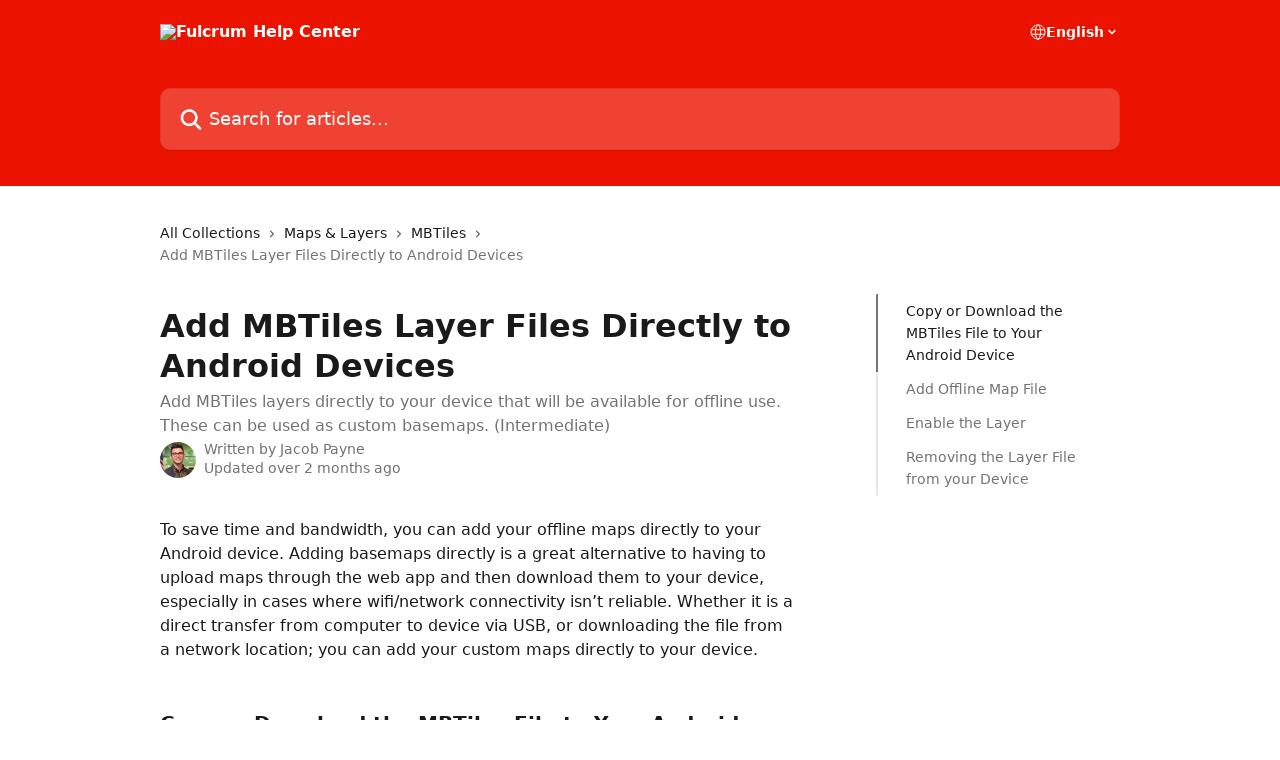

--- FILE ---
content_type: text/html; charset=utf-8
request_url: https://help.fulcrumapp.com/en/articles/94161-add-mbtiles-layer-files-directly-to-android-devices
body_size: 16516
content:
<!DOCTYPE html><html lang="en"><head><meta charSet="utf-8" data-next-head=""/><title data-next-head="">Add MBTiles Layer Files Directly to Android Devices | Fulcrum Help Center</title><meta property="og:title" content="Add MBTiles Layer Files Directly to Android Devices | Fulcrum Help Center" data-next-head=""/><meta name="twitter:title" content="Add MBTiles Layer Files Directly to Android Devices | Fulcrum Help Center" data-next-head=""/><meta property="og:description" content="Add MBTiles layers directly to your device that will be available for offline use. These can be used as custom basemaps. (Intermediate)" data-next-head=""/><meta name="twitter:description" content="Add MBTiles layers directly to your device that will be available for offline use. These can be used as custom basemaps. (Intermediate)" data-next-head=""/><meta name="description" content="Add MBTiles layers directly to your device that will be available for offline use. These can be used as custom basemaps. (Intermediate)" data-next-head=""/><meta property="og:type" content="article" data-next-head=""/><meta name="robots" content="all" data-next-head=""/><meta name="viewport" content="width=device-width, initial-scale=1" data-next-head=""/><link href="https://intercom.help/fulcrum/assets/favicon" rel="icon" data-next-head=""/><link rel="canonical" href="https://help.fulcrumapp.com/en/articles/94161-add-mbtiles-layer-files-directly-to-android-devices" data-next-head=""/><link rel="alternate" href="https://help.fulcrumapp.com/en/articles/94161-add-mbtiles-layer-files-directly-to-android-devices" hrefLang="en" data-next-head=""/><link rel="alternate" href="https://help.fulcrumapp.com/en/articles/94161-add-mbtiles-layer-files-directly-to-android-devices" hrefLang="x-default" data-next-head=""/><link nonce="EREE6uEIkWBuRLXvvtWwkcSLzr+86cm/YHMxMNdSDMY=" rel="preload" href="https://static.intercomassets.com/_next/static/css/3141721a1e975790.css" as="style"/><link nonce="EREE6uEIkWBuRLXvvtWwkcSLzr+86cm/YHMxMNdSDMY=" rel="stylesheet" href="https://static.intercomassets.com/_next/static/css/3141721a1e975790.css" data-n-g=""/><noscript data-n-css="EREE6uEIkWBuRLXvvtWwkcSLzr+86cm/YHMxMNdSDMY="></noscript><script defer="" nonce="EREE6uEIkWBuRLXvvtWwkcSLzr+86cm/YHMxMNdSDMY=" nomodule="" src="https://static.intercomassets.com/_next/static/chunks/polyfills-42372ed130431b0a.js"></script><script defer="" src="https://static.intercomassets.com/_next/static/chunks/7506.a4d4b38169fb1abb.js" nonce="EREE6uEIkWBuRLXvvtWwkcSLzr+86cm/YHMxMNdSDMY="></script><script src="https://static.intercomassets.com/_next/static/chunks/webpack-9467db35ebb51a5b.js" nonce="EREE6uEIkWBuRLXvvtWwkcSLzr+86cm/YHMxMNdSDMY=" defer=""></script><script src="https://static.intercomassets.com/_next/static/chunks/framework-1f1b8d38c1d86c61.js" nonce="EREE6uEIkWBuRLXvvtWwkcSLzr+86cm/YHMxMNdSDMY=" defer=""></script><script src="https://static.intercomassets.com/_next/static/chunks/main-2c5e5f2c49cfa8a6.js" nonce="EREE6uEIkWBuRLXvvtWwkcSLzr+86cm/YHMxMNdSDMY=" defer=""></script><script src="https://static.intercomassets.com/_next/static/chunks/pages/_app-eeb3563fd84abde7.js" nonce="EREE6uEIkWBuRLXvvtWwkcSLzr+86cm/YHMxMNdSDMY=" defer=""></script><script src="https://static.intercomassets.com/_next/static/chunks/d0502abb-aa607f45f5026044.js" nonce="EREE6uEIkWBuRLXvvtWwkcSLzr+86cm/YHMxMNdSDMY=" defer=""></script><script src="https://static.intercomassets.com/_next/static/chunks/6190-ef428f6633b5a03f.js" nonce="EREE6uEIkWBuRLXvvtWwkcSLzr+86cm/YHMxMNdSDMY=" defer=""></script><script src="https://static.intercomassets.com/_next/static/chunks/5729-6d79ddfe1353a77c.js" nonce="EREE6uEIkWBuRLXvvtWwkcSLzr+86cm/YHMxMNdSDMY=" defer=""></script><script src="https://static.intercomassets.com/_next/static/chunks/296-7834dcf3444315af.js" nonce="EREE6uEIkWBuRLXvvtWwkcSLzr+86cm/YHMxMNdSDMY=" defer=""></script><script src="https://static.intercomassets.com/_next/static/chunks/4835-9db7cd232aae5617.js" nonce="EREE6uEIkWBuRLXvvtWwkcSLzr+86cm/YHMxMNdSDMY=" defer=""></script><script src="https://static.intercomassets.com/_next/static/chunks/2735-8954effe331a5dbf.js" nonce="EREE6uEIkWBuRLXvvtWwkcSLzr+86cm/YHMxMNdSDMY=" defer=""></script><script src="https://static.intercomassets.com/_next/static/chunks/pages/%5BhelpCenterIdentifier%5D/%5Blocale%5D/articles/%5BarticleSlug%5D-cb17d809302ca462.js" nonce="EREE6uEIkWBuRLXvvtWwkcSLzr+86cm/YHMxMNdSDMY=" defer=""></script><script src="https://static.intercomassets.com/_next/static/q6-H78BUaZoMFb5mLFXsB/_buildManifest.js" nonce="EREE6uEIkWBuRLXvvtWwkcSLzr+86cm/YHMxMNdSDMY=" defer=""></script><script src="https://static.intercomassets.com/_next/static/q6-H78BUaZoMFb5mLFXsB/_ssgManifest.js" nonce="EREE6uEIkWBuRLXvvtWwkcSLzr+86cm/YHMxMNdSDMY=" defer=""></script><meta name="sentry-trace" content="3ec0c6208d2c11e5a4fff02e88e28142-e2f548d241185e96-0"/><meta name="baggage" content="sentry-environment=production,sentry-release=ea9fe877243eed5ba8f1a47418a175aad6af4299,sentry-public_key=187f842308a64dea9f1f64d4b1b9c298,sentry-trace_id=3ec0c6208d2c11e5a4fff02e88e28142,sentry-org_id=2129,sentry-sampled=false,sentry-sample_rand=0.7283428415717766,sentry-sample_rate=0"/><style id="__jsx-2921538017">:root{--body-bg: rgb(255, 255, 255);
--body-image: none;
--body-bg-rgb: 255, 255, 255;
--body-border: rgb(230, 230, 230);
--body-primary-color: #1a1a1a;
--body-secondary-color: #737373;
--body-reaction-bg: rgb(242, 242, 242);
--body-reaction-text-color: rgb(64, 64, 64);
--body-toc-active-border: #737373;
--body-toc-inactive-border: #f2f2f2;
--body-toc-inactive-color: #737373;
--body-toc-active-font-weight: 400;
--body-table-border: rgb(204, 204, 204);
--body-color: hsl(0, 0%, 0%);
--footer-bg: rgb(255, 255, 255);
--footer-image: none;
--footer-border: rgb(230, 230, 230);
--footer-color: hsl(211, 10%, 61%);
--header-bg: rgb(235, 19, 0);
--header-image: none;
--header-color: hsl(0, 0%, 100%);
--collection-card-bg: rgb(255, 255, 255);
--collection-card-image: none;
--collection-card-color: hsl(5, 100%, 46%);
--card-bg: rgb(255, 255, 255);
--card-border-color: rgb(230, 230, 230);
--card-border-inner-radius: 6px;
--card-border-radius: 8px;
--card-shadow: 0 1px 2px 0 rgb(0 0 0 / 0.05);
--search-bar-border-radius: 10px;
--search-bar-width: 100%;
--ticket-blue-bg-color: #dce1f9;
--ticket-blue-text-color: #334bfa;
--ticket-green-bg-color: #d7efdc;
--ticket-green-text-color: #0f7134;
--ticket-orange-bg-color: #ffebdb;
--ticket-orange-text-color: #b24d00;
--ticket-red-bg-color: #ffdbdb;
--ticket-red-text-color: #df2020;
--header-height: 245px;
--header-subheader-background-color: #000000;
--header-subheader-font-color: #FFFFFF;
--content-block-bg: rgb(255, 255, 255);
--content-block-image: none;
--content-block-color: hsl(0, 0%, 10%);
--content-block-button-bg: rgb(235, 235, 235);
--content-block-button-image: none;
--content-block-button-color: hsl(0, 0%, 0%);
--content-block-button-radius: 6px;
--primary-color: hsl(5, 100%, 46%);
--primary-color-alpha-10: hsla(5, 100%, 46%, 0.1);
--primary-color-alpha-60: hsla(5, 100%, 46%, 0.6);
--text-on-primary-color: #ffffff}</style><style id="__jsx-1611979459">:root{--font-family-primary: system-ui, "Segoe UI", "Roboto", "Helvetica", "Arial", sans-serif, "Apple Color Emoji", "Segoe UI Emoji", "Segoe UI Symbol"}</style><style id="__jsx-2466147061">:root{--font-family-secondary: system-ui, "Segoe UI", "Roboto", "Helvetica", "Arial", sans-serif, "Apple Color Emoji", "Segoe UI Emoji", "Segoe UI Symbol"}</style><style id="__jsx-cf6f0ea00fa5c760">.fade-background.jsx-cf6f0ea00fa5c760{background:radial-gradient(333.38%100%at 50%0%,rgba(var(--body-bg-rgb),0)0%,rgba(var(--body-bg-rgb),.00925356)11.67%,rgba(var(--body-bg-rgb),.0337355)21.17%,rgba(var(--body-bg-rgb),.0718242)28.85%,rgba(var(--body-bg-rgb),.121898)35.03%,rgba(var(--body-bg-rgb),.182336)40.05%,rgba(var(--body-bg-rgb),.251516)44.25%,rgba(var(--body-bg-rgb),.327818)47.96%,rgba(var(--body-bg-rgb),.409618)51.51%,rgba(var(--body-bg-rgb),.495297)55.23%,rgba(var(--body-bg-rgb),.583232)59.47%,rgba(var(--body-bg-rgb),.671801)64.55%,rgba(var(--body-bg-rgb),.759385)70.81%,rgba(var(--body-bg-rgb),.84436)78.58%,rgba(var(--body-bg-rgb),.9551)88.2%,rgba(var(--body-bg-rgb),1)100%),var(--header-image),var(--header-bg);background-size:cover;background-position-x:center}</style><style id="__jsx-27f84a20f81f6ce9">.table-of-contents::-webkit-scrollbar{width:8px}.table-of-contents::-webkit-scrollbar-thumb{background-color:#f2f2f2;border-radius:8px}</style><style id="__jsx-a49d9ef8a9865a27">.table_of_contents.jsx-a49d9ef8a9865a27{max-width:260px;min-width:260px}</style><style id="__jsx-62724fba150252e0">.related_articles section a{color:initial}</style><style id="__jsx-4bed0c08ce36899e">.article_body a:not(.intercom-h2b-button){color:var(--primary-color)}article a.intercom-h2b-button{background-color:var(--primary-color);border:0}.zendesk-article table{overflow-x:scroll!important;display:block!important;height:auto!important}.intercom-interblocks-unordered-nested-list ul,.intercom-interblocks-ordered-nested-list ol{margin-top:16px;margin-bottom:16px}.intercom-interblocks-unordered-nested-list ul .intercom-interblocks-unordered-nested-list ul,.intercom-interblocks-unordered-nested-list ul .intercom-interblocks-ordered-nested-list ol,.intercom-interblocks-ordered-nested-list ol .intercom-interblocks-ordered-nested-list ol,.intercom-interblocks-ordered-nested-list ol .intercom-interblocks-unordered-nested-list ul{margin-top:0;margin-bottom:0}.intercom-interblocks-image a:focus{outline-offset:3px}</style></head><body><div id="__next"><div dir="ltr" class="h-full w-full"><a href="#main-content" class="sr-only font-bold text-header-color focus:not-sr-only focus:absolute focus:left-4 focus:top-4 focus:z-50" aria-roledescription="Link, Press control-option-right-arrow to exit">Skip to main content</a><main class="header__lite"><header id="header" data-testid="header" class="jsx-cf6f0ea00fa5c760 flex flex-col text-header-color"><div class="jsx-cf6f0ea00fa5c760 relative flex grow flex-col mb-9 bg-header-bg bg-header-image bg-cover bg-center pb-9"><div id="sr-announcement" aria-live="polite" class="jsx-cf6f0ea00fa5c760 sr-only"></div><div class="jsx-cf6f0ea00fa5c760 flex h-full flex-col items-center marker:shrink-0"><section class="relative flex w-full flex-col mb-6 pb-6"><div class="header__meta_wrapper flex justify-center px-5 pt-6 leading-none sm:px-10"><div class="flex items-center w-240" data-testid="subheader-container"><div class="mo__body header__site_name"><div class="header__logo"><a href="/en/"><img src="https://downloads.intercomcdn.com/i/o/131938/7db933ae409f6bd186da7c2c/5c767301d244360107b29d661de6966d.png" height="170" alt="Fulcrum Help Center"/></a></div></div><div><div class="flex items-center font-semibold"><div class="flex items-center md:hidden" data-testid="small-screen-children"><button class="flex items-center border-none bg-transparent px-1.5" data-testid="hamburger-menu-button" aria-label="Open menu"><svg width="24" height="24" viewBox="0 0 16 16" xmlns="http://www.w3.org/2000/svg" class="fill-current"><path d="M1.86861 2C1.38889 2 1 2.3806 1 2.85008C1 3.31957 1.38889 3.70017 1.86861 3.70017H14.1314C14.6111 3.70017 15 3.31957 15 2.85008C15 2.3806 14.6111 2 14.1314 2H1.86861Z"></path><path d="M1 8C1 7.53051 1.38889 7.14992 1.86861 7.14992H14.1314C14.6111 7.14992 15 7.53051 15 8C15 8.46949 14.6111 8.85008 14.1314 8.85008H1.86861C1.38889 8.85008 1 8.46949 1 8Z"></path><path d="M1 13.1499C1 12.6804 1.38889 12.2998 1.86861 12.2998H14.1314C14.6111 12.2998 15 12.6804 15 13.1499C15 13.6194 14.6111 14 14.1314 14H1.86861C1.38889 14 1 13.6194 1 13.1499Z"></path></svg></button><div class="fixed right-0 top-0 z-50 h-full w-full hidden" data-testid="hamburger-menu"><div class="flex h-full w-full justify-end bg-black bg-opacity-30"><div class="flex h-fit w-full flex-col bg-white opacity-100 sm:h-full sm:w-1/2"><button class="text-body-font flex items-center self-end border-none bg-transparent pr-6 pt-6" data-testid="hamburger-menu-close-button" aria-label="Close menu"><svg width="24" height="24" viewBox="0 0 16 16" xmlns="http://www.w3.org/2000/svg"><path d="M3.5097 3.5097C3.84165 3.17776 4.37984 3.17776 4.71178 3.5097L7.99983 6.79775L11.2879 3.5097C11.6198 3.17776 12.158 3.17776 12.49 3.5097C12.8219 3.84165 12.8219 4.37984 12.49 4.71178L9.20191 7.99983L12.49 11.2879C12.8219 11.6198 12.8219 12.158 12.49 12.49C12.158 12.8219 11.6198 12.8219 11.2879 12.49L7.99983 9.20191L4.71178 12.49C4.37984 12.8219 3.84165 12.8219 3.5097 12.49C3.17776 12.158 3.17776 11.6198 3.5097 11.2879L6.79775 7.99983L3.5097 4.71178C3.17776 4.37984 3.17776 3.84165 3.5097 3.5097Z"></path></svg></button><nav class="flex flex-col pl-4 text-black"><div class="relative cursor-pointer has-[:focus]:outline"><select class="peer absolute z-10 block h-6 w-full cursor-pointer opacity-0 md:text-base" aria-label="Change language" id="language-selector"><option value="/en/articles/94161-add-mbtiles-layer-files-directly-to-android-devices" class="text-black" selected="">English</option></select><div class="mb-10 ml-5 flex items-center gap-1 text-md hover:opacity-80 peer-hover:opacity-80 md:m-0 md:ml-3 md:text-base" aria-hidden="true"><svg id="locale-picker-globe" width="16" height="16" viewBox="0 0 16 16" fill="none" xmlns="http://www.w3.org/2000/svg" class="shrink-0" aria-hidden="true"><path d="M8 15C11.866 15 15 11.866 15 8C15 4.13401 11.866 1 8 1C4.13401 1 1 4.13401 1 8C1 11.866 4.13401 15 8 15Z" stroke="currentColor" stroke-linecap="round" stroke-linejoin="round"></path><path d="M8 15C9.39949 15 10.534 11.866 10.534 8C10.534 4.13401 9.39949 1 8 1C6.60051 1 5.466 4.13401 5.466 8C5.466 11.866 6.60051 15 8 15Z" stroke="currentColor" stroke-linecap="round" stroke-linejoin="round"></path><path d="M1.448 5.75989H14.524" stroke="currentColor" stroke-linecap="round" stroke-linejoin="round"></path><path d="M1.448 10.2402H14.524" stroke="currentColor" stroke-linecap="round" stroke-linejoin="round"></path></svg>English<svg id="locale-picker-arrow" width="16" height="16" viewBox="0 0 16 16" fill="none" xmlns="http://www.w3.org/2000/svg" class="shrink-0" aria-hidden="true"><path d="M5 6.5L8.00093 9.5L11 6.50187" stroke="currentColor" stroke-width="1.5" stroke-linecap="round" stroke-linejoin="round"></path></svg></div></div></nav></div></div></div></div><nav class="hidden items-center md:flex" data-testid="large-screen-children"><div class="relative cursor-pointer has-[:focus]:outline"><select class="peer absolute z-10 block h-6 w-full cursor-pointer opacity-0 md:text-base" aria-label="Change language" id="language-selector"><option value="/en/articles/94161-add-mbtiles-layer-files-directly-to-android-devices" class="text-black" selected="">English</option></select><div class="mb-10 ml-5 flex items-center gap-1 text-md hover:opacity-80 peer-hover:opacity-80 md:m-0 md:ml-3 md:text-base" aria-hidden="true"><svg id="locale-picker-globe" width="16" height="16" viewBox="0 0 16 16" fill="none" xmlns="http://www.w3.org/2000/svg" class="shrink-0" aria-hidden="true"><path d="M8 15C11.866 15 15 11.866 15 8C15 4.13401 11.866 1 8 1C4.13401 1 1 4.13401 1 8C1 11.866 4.13401 15 8 15Z" stroke="currentColor" stroke-linecap="round" stroke-linejoin="round"></path><path d="M8 15C9.39949 15 10.534 11.866 10.534 8C10.534 4.13401 9.39949 1 8 1C6.60051 1 5.466 4.13401 5.466 8C5.466 11.866 6.60051 15 8 15Z" stroke="currentColor" stroke-linecap="round" stroke-linejoin="round"></path><path d="M1.448 5.75989H14.524" stroke="currentColor" stroke-linecap="round" stroke-linejoin="round"></path><path d="M1.448 10.2402H14.524" stroke="currentColor" stroke-linecap="round" stroke-linejoin="round"></path></svg>English<svg id="locale-picker-arrow" width="16" height="16" viewBox="0 0 16 16" fill="none" xmlns="http://www.w3.org/2000/svg" class="shrink-0" aria-hidden="true"><path d="M5 6.5L8.00093 9.5L11 6.50187" stroke="currentColor" stroke-width="1.5" stroke-linecap="round" stroke-linejoin="round"></path></svg></div></div></nav></div></div></div></div></section><section class="relative mx-5 flex h-full w-full flex-col items-center px-5 sm:px-10"><div class="flex h-full max-w-full flex-col w-240 justify-end" data-testid="main-header-container"><div id="search-bar" class="relative w-full"><form action="/en/" autoComplete="off"><div class="flex w-full flex-col items-start"><div class="relative flex w-full sm:w-search-bar"><label for="search-input" class="sr-only">Search for articles...</label><input id="search-input" type="text" autoComplete="off" class="peer w-full rounded-search-bar border border-black-alpha-8 bg-white-alpha-20 p-4 ps-12 font-secondary text-lg text-header-color shadow-search-bar outline-none transition ease-linear placeholder:text-header-color hover:bg-white-alpha-27 hover:shadow-search-bar-hover focus:border-transparent focus:bg-white focus:text-black-10 focus:shadow-search-bar-focused placeholder:focus:text-black-45" placeholder="Search for articles..." name="q" aria-label="Search for articles..." value=""/><div class="absolute inset-y-0 start-0 flex items-center fill-header-color peer-focus-visible:fill-black-45 pointer-events-none ps-5"><svg width="22" height="21" viewBox="0 0 22 21" xmlns="http://www.w3.org/2000/svg" class="fill-inherit" aria-hidden="true"><path fill-rule="evenodd" clip-rule="evenodd" d="M3.27485 8.7001C3.27485 5.42781 5.92757 2.7751 9.19985 2.7751C12.4721 2.7751 15.1249 5.42781 15.1249 8.7001C15.1249 11.9724 12.4721 14.6251 9.19985 14.6251C5.92757 14.6251 3.27485 11.9724 3.27485 8.7001ZM9.19985 0.225098C4.51924 0.225098 0.724854 4.01948 0.724854 8.7001C0.724854 13.3807 4.51924 17.1751 9.19985 17.1751C11.0802 17.1751 12.8176 16.5627 14.2234 15.5265L19.0981 20.4013C19.5961 20.8992 20.4033 20.8992 20.9013 20.4013C21.3992 19.9033 21.3992 19.0961 20.9013 18.5981L16.0264 13.7233C17.0625 12.3176 17.6749 10.5804 17.6749 8.7001C17.6749 4.01948 13.8805 0.225098 9.19985 0.225098Z"></path></svg></div></div></div></form></div></div></section></div></div></header><div class="z-1 flex shrink-0 grow basis-auto justify-center px-5 sm:px-10"><section data-testid="main-content" id="main-content" class="max-w-full w-240"><section data-testid="article-section" class="section section__article"><div class="flex-row-reverse justify-between flex"><div class="jsx-a49d9ef8a9865a27 w-61 sticky top-8 ml-7 max-w-61 self-start max-lg:hidden mt-16"><div class="jsx-27f84a20f81f6ce9 table-of-contents max-h-[calc(100vh-96px)] overflow-y-auto rounded-2xl text-body-primary-color hover:text-primary max-lg:border max-lg:border-solid max-lg:border-body-border max-lg:shadow-solid-1"><div data-testid="toc-dropdown" class="jsx-27f84a20f81f6ce9 hidden cursor-pointer justify-between border-b max-lg:flex max-lg:flex-row max-lg:border-x-0 max-lg:border-t-0 max-lg:border-solid max-lg:border-b-body-border"><div class="jsx-27f84a20f81f6ce9 my-2 max-lg:pl-4">Table of contents</div><div class="jsx-27f84a20f81f6ce9 "><svg class="ml-2 mr-4 mt-3 transition-transform" transform="rotate(180)" width="16" height="16" fill="none" xmlns="http://www.w3.org/2000/svg"><path fill-rule="evenodd" clip-rule="evenodd" d="M3.93353 5.93451C4.24595 5.62209 4.75248 5.62209 5.0649 5.93451L7.99922 8.86882L10.9335 5.93451C11.246 5.62209 11.7525 5.62209 12.0649 5.93451C12.3773 6.24693 12.3773 6.75346 12.0649 7.06588L8.5649 10.5659C8.25249 10.8783 7.74595 10.8783 7.43353 10.5659L3.93353 7.06588C3.62111 6.75346 3.62111 6.24693 3.93353 5.93451Z" fill="currentColor"></path></svg></div></div><div data-testid="toc-body" class="jsx-27f84a20f81f6ce9 my-2"><section data-testid="toc-section-0" class="jsx-27f84a20f81f6ce9 flex border-y-0 border-e-0 border-s-2 border-solid py-1.5 max-lg:border-none border-body-toc-active-border px-7"><a id="#h_4a4b7bc499" href="#h_4a4b7bc499" data-testid="toc-link-0" class="jsx-27f84a20f81f6ce9 w-full no-underline hover:text-body-primary-color max-lg:inline-block max-lg:text-body-primary-color max-lg:hover:text-primary lg:text-base font-toc-active text-body-primary-color"></a></section><section data-testid="toc-section-1" class="jsx-27f84a20f81f6ce9 flex border-y-0 border-e-0 border-s-2 border-solid py-1.5 max-lg:border-none px-7"><a id="#h_c5b1f02db3" href="#h_c5b1f02db3" data-testid="toc-link-1" class="jsx-27f84a20f81f6ce9 w-full no-underline hover:text-body-primary-color max-lg:inline-block max-lg:text-body-primary-color max-lg:hover:text-primary lg:text-base text-body-toc-inactive-color"></a></section><section data-testid="toc-section-2" class="jsx-27f84a20f81f6ce9 flex border-y-0 border-e-0 border-s-2 border-solid py-1.5 max-lg:border-none px-7"><a id="#h_1a0d99fddf" href="#h_1a0d99fddf" data-testid="toc-link-2" class="jsx-27f84a20f81f6ce9 w-full no-underline hover:text-body-primary-color max-lg:inline-block max-lg:text-body-primary-color max-lg:hover:text-primary lg:text-base text-body-toc-inactive-color"></a></section><section data-testid="toc-section-3" class="jsx-27f84a20f81f6ce9 flex border-y-0 border-e-0 border-s-2 border-solid py-1.5 max-lg:border-none px-7"><a id="#h_f5e4343717" href="#h_f5e4343717" data-testid="toc-link-3" class="jsx-27f84a20f81f6ce9 w-full no-underline hover:text-body-primary-color max-lg:inline-block max-lg:text-body-primary-color max-lg:hover:text-primary lg:text-base text-body-toc-inactive-color"></a></section></div></div></div><div class="relative z-3 w-full lg:max-w-160 "><div class="flex pb-6 max-md:pb-2 lg:max-w-160"><div tabindex="-1" class="focus:outline-none"><div class="flex flex-wrap items-baseline pb-4 text-base" tabindex="0" role="navigation" aria-label="Breadcrumb"><a href="/en/" class="pr-2 text-body-primary-color no-underline hover:text-body-secondary-color">All Collections</a><div class="pr-2" aria-hidden="true"><svg width="6" height="10" viewBox="0 0 6 10" class="block h-2 w-2 fill-body-secondary-color rtl:rotate-180" xmlns="http://www.w3.org/2000/svg"><path fill-rule="evenodd" clip-rule="evenodd" d="M0.648862 0.898862C0.316916 1.23081 0.316916 1.769 0.648862 2.10094L3.54782 4.9999L0.648862 7.89886C0.316916 8.23081 0.316917 8.769 0.648862 9.10094C0.980808 9.43289 1.519 9.43289 1.85094 9.10094L5.35094 5.60094C5.68289 5.269 5.68289 4.73081 5.35094 4.39886L1.85094 0.898862C1.519 0.566916 0.980807 0.566916 0.648862 0.898862Z"></path></svg></div><a href="https://help.fulcrumapp.com/en/collections/50422-maps-layers" class="pr-2 text-body-primary-color no-underline hover:text-body-secondary-color" data-testid="breadcrumb-0">Maps &amp; Layers</a><div class="pr-2" aria-hidden="true"><svg width="6" height="10" viewBox="0 0 6 10" class="block h-2 w-2 fill-body-secondary-color rtl:rotate-180" xmlns="http://www.w3.org/2000/svg"><path fill-rule="evenodd" clip-rule="evenodd" d="M0.648862 0.898862C0.316916 1.23081 0.316916 1.769 0.648862 2.10094L3.54782 4.9999L0.648862 7.89886C0.316916 8.23081 0.316917 8.769 0.648862 9.10094C0.980808 9.43289 1.519 9.43289 1.85094 9.10094L5.35094 5.60094C5.68289 5.269 5.68289 4.73081 5.35094 4.39886L1.85094 0.898862C1.519 0.566916 0.980807 0.566916 0.648862 0.898862Z"></path></svg></div><a href="https://help.fulcrumapp.com/en/collections/1409382-mbtiles" class="pr-2 text-body-primary-color no-underline hover:text-body-secondary-color" data-testid="breadcrumb-1">MBTiles</a><div class="pr-2" aria-hidden="true"><svg width="6" height="10" viewBox="0 0 6 10" class="block h-2 w-2 fill-body-secondary-color rtl:rotate-180" xmlns="http://www.w3.org/2000/svg"><path fill-rule="evenodd" clip-rule="evenodd" d="M0.648862 0.898862C0.316916 1.23081 0.316916 1.769 0.648862 2.10094L3.54782 4.9999L0.648862 7.89886C0.316916 8.23081 0.316917 8.769 0.648862 9.10094C0.980808 9.43289 1.519 9.43289 1.85094 9.10094L5.35094 5.60094C5.68289 5.269 5.68289 4.73081 5.35094 4.39886L1.85094 0.898862C1.519 0.566916 0.980807 0.566916 0.648862 0.898862Z"></path></svg></div><div class="text-body-secondary-color">Add MBTiles Layer Files Directly to Android Devices</div></div></div></div><div class=""><div class="article intercom-force-break"><div class="mb-10 max-lg:mb-6"><div class="flex flex-col gap-4"><div class="flex flex-col"><h1 class="mb-1 font-primary text-2xl font-bold leading-10 text-body-primary-color">Add MBTiles Layer Files Directly to Android Devices</h1><div class="text-md font-normal leading-normal text-body-secondary-color"><p>Add MBTiles layers directly to your device that will be available for offline use. These can be used as custom basemaps. (Intermediate)</p></div></div><div class="avatar"><div class="avatar__photo"><img width="24" height="24" src="https://static.intercomassets.com/avatars/3498068/square_128/jacob-payne-1569941879.jpg" alt="Jacob Payne avatar" class="inline-flex items-center justify-center rounded-full bg-primary text-lg font-bold leading-6 text-primary-text shadow-solid-2 shadow-body-bg [&amp;:nth-child(n+2)]:hidden lg:[&amp;:nth-child(n+2)]:inline-flex h-8 w-8 sm:h-9 sm:w-9"/></div><div class="avatar__info -mt-0.5 text-base"><span class="text-body-secondary-color"><div>Written by <span>Jacob Payne</span></div> <!-- -->Updated over 2 months ago</span></div></div></div></div><div class="jsx-4bed0c08ce36899e flex-col"><div class="jsx-4bed0c08ce36899e mb-7 ml-0 text-md max-messenger:mb-6 lg:hidden"><div class="jsx-27f84a20f81f6ce9 table-of-contents max-h-[calc(100vh-96px)] overflow-y-auto rounded-2xl text-body-primary-color hover:text-primary max-lg:border max-lg:border-solid max-lg:border-body-border max-lg:shadow-solid-1"><div data-testid="toc-dropdown" class="jsx-27f84a20f81f6ce9 hidden cursor-pointer justify-between border-b max-lg:flex max-lg:flex-row max-lg:border-x-0 max-lg:border-t-0 max-lg:border-solid max-lg:border-b-body-border border-b-0"><div class="jsx-27f84a20f81f6ce9 my-2 max-lg:pl-4">Table of contents</div><div class="jsx-27f84a20f81f6ce9 "><svg class="ml-2 mr-4 mt-3 transition-transform" transform="" width="16" height="16" fill="none" xmlns="http://www.w3.org/2000/svg"><path fill-rule="evenodd" clip-rule="evenodd" d="M3.93353 5.93451C4.24595 5.62209 4.75248 5.62209 5.0649 5.93451L7.99922 8.86882L10.9335 5.93451C11.246 5.62209 11.7525 5.62209 12.0649 5.93451C12.3773 6.24693 12.3773 6.75346 12.0649 7.06588L8.5649 10.5659C8.25249 10.8783 7.74595 10.8783 7.43353 10.5659L3.93353 7.06588C3.62111 6.75346 3.62111 6.24693 3.93353 5.93451Z" fill="currentColor"></path></svg></div></div><div data-testid="toc-body" class="jsx-27f84a20f81f6ce9 hidden my-2"><section data-testid="toc-section-0" class="jsx-27f84a20f81f6ce9 flex border-y-0 border-e-0 border-s-2 border-solid py-1.5 max-lg:border-none border-body-toc-active-border px-7"><a id="#h_4a4b7bc499" href="#h_4a4b7bc499" data-testid="toc-link-0" class="jsx-27f84a20f81f6ce9 w-full no-underline hover:text-body-primary-color max-lg:inline-block max-lg:text-body-primary-color max-lg:hover:text-primary lg:text-base font-toc-active text-body-primary-color"></a></section><section data-testid="toc-section-1" class="jsx-27f84a20f81f6ce9 flex border-y-0 border-e-0 border-s-2 border-solid py-1.5 max-lg:border-none px-7"><a id="#h_c5b1f02db3" href="#h_c5b1f02db3" data-testid="toc-link-1" class="jsx-27f84a20f81f6ce9 w-full no-underline hover:text-body-primary-color max-lg:inline-block max-lg:text-body-primary-color max-lg:hover:text-primary lg:text-base text-body-toc-inactive-color"></a></section><section data-testid="toc-section-2" class="jsx-27f84a20f81f6ce9 flex border-y-0 border-e-0 border-s-2 border-solid py-1.5 max-lg:border-none px-7"><a id="#h_1a0d99fddf" href="#h_1a0d99fddf" data-testid="toc-link-2" class="jsx-27f84a20f81f6ce9 w-full no-underline hover:text-body-primary-color max-lg:inline-block max-lg:text-body-primary-color max-lg:hover:text-primary lg:text-base text-body-toc-inactive-color"></a></section><section data-testid="toc-section-3" class="jsx-27f84a20f81f6ce9 flex border-y-0 border-e-0 border-s-2 border-solid py-1.5 max-lg:border-none px-7"><a id="#h_f5e4343717" href="#h_f5e4343717" data-testid="toc-link-3" class="jsx-27f84a20f81f6ce9 w-full no-underline hover:text-body-primary-color max-lg:inline-block max-lg:text-body-primary-color max-lg:hover:text-primary lg:text-base text-body-toc-inactive-color"></a></section></div></div></div><div class="jsx-4bed0c08ce36899e article_body"><article class="jsx-4bed0c08ce36899e "><div class="intercom-interblocks-paragraph no-margin intercom-interblocks-align-left"><p>To save time and bandwidth, you can add your offline maps directly to your Android device. Adding basemaps directly is a great alternative to having to upload maps through the web app and then download them to your device, especially in cases where wifi/network connectivity isn’t reliable. Whether it is a direct transfer from computer to device via USB, or downloading the file from a network location; you can add your custom maps directly to your device.</p></div><div class="intercom-interblocks-paragraph no-margin intercom-interblocks-align-left"><p> </p></div><div class="intercom-interblocks-paragraph no-margin intercom-interblocks-align-left"><p> </p></div><div class="intercom-interblocks-subheading intercom-interblocks-align-left"><h2 id="h_4a4b7bc499">Copy or Download the MBTiles File to Your Android Device</h2></div><div class="intercom-interblocks-paragraph no-margin intercom-interblocks-align-left"><p>There are several ways to get your MBTiles file to your device. One of the easiest ways is to plug your USB cable into your computer. On the Galaxy Tab tablet used in this tutorial, you need to ‘mount’ the device. This can be done by pulling down on the status bar and selecting the USB connection.</p></div><div class="intercom-interblocks-paragraph no-margin intercom-interblocks-align-left"><p> </p></div><div class="intercom-interblocks-image intercom-interblocks-align-center"><a href="https://downloads.intercomcdn.com/i/o/89082290/67460e94d1b8a5d0dbf24395/http%253A%252F%252Fwww.fulcrumapp.com%252Fassets%252Fimg%252Fdocs%252Ftut-aom-a1.png?expires=1768881600&amp;signature=cf1e4437c89750b9442b08242a688841239cb68dbcc59ae8a78d75735dbcc31e&amp;req=fCknHst8lIETWLcX3D%2B5hpn6NbK8uyrgrhvPtwJ3whsYCdjIIvD4lUiVwueK%0AYJ7x1kqQ2MdrqvFK%0A" target="_blank" rel="noreferrer nofollow noopener"><img src="https://downloads.intercomcdn.com/i/o/89082290/67460e94d1b8a5d0dbf24395/http%253A%252F%252Fwww.fulcrumapp.com%252Fassets%252Fimg%252Fdocs%252Ftut-aom-a1.png?expires=1768881600&amp;signature=cf1e4437c89750b9442b08242a688841239cb68dbcc59ae8a78d75735dbcc31e&amp;req=fCknHst8lIETWLcX3D%2B5hpn6NbK8uyrgrhvPtwJ3whsYCdjIIvD4lUiVwueK%0AYJ7x1kqQ2MdrqvFK%0A" alt="picture of Android device connecting via USB" width="350" height="597"/></a></div><div class="intercom-interblocks-paragraph no-margin intercom-interblocks-align-left"><p> </p></div><div class="intercom-interblocks-paragraph no-margin intercom-interblocks-align-left"><p> </p></div><div class="intercom-interblocks-paragraph no-margin intercom-interblocks-align-left"><p>Once the device has been connected, drag and drop or copy/paste your mbtiles file to move it from the computer to your device. After that, be sure to eject the device properly.</p></div><div class="intercom-interblocks-paragraph no-margin intercom-interblocks-align-left"><p> </p></div><div class="intercom-interblocks-paragraph no-margin intercom-interblocks-align-left"><p> </p></div><div class="intercom-interblocks-subheading intercom-interblocks-align-left"><h2 id="h_c5b1f02db3">Add Offline Map File</h2></div><div class="intercom-interblocks-paragraph no-margin intercom-interblocks-align-left"><p>Now that you have the map loaded onto your device, launch the Fulcrum App. From the Home screen, tap on Apps and then select the desired app. Make sure you are in the Map View. Tap on the Basemaps and Layers icon to display the available options.</p></div><div class="intercom-interblocks-paragraph no-margin intercom-interblocks-align-left"><p> </p></div><div class="intercom-interblocks-image intercom-interblocks-align-center"><a href="https://downloads.intercomcdn.com/i/o/809990140/9c6ae51c00508a27578e2ca0/Fulcrum_Android_MapView.png?expires=1768881600&amp;signature=6c64492372f8b3b81ad56e428d1e22950b29f0364f0508d6f46f5e3ce7458047&amp;req=fCAuH8B%2BnIVfFb4f3HP0gKXPYEwbguJVWG%2F0i4xmQmhwpkK2uCx5x4aeW4ZU%0AwLt9bb2Nr%2B8E4kgCqA%3D%3D%0A" target="_blank" rel="noreferrer nofollow noopener"><img src="https://downloads.intercomcdn.com/i/o/809990140/9c6ae51c00508a27578e2ca0/Fulcrum_Android_MapView.png?expires=1768881600&amp;signature=6c64492372f8b3b81ad56e428d1e22950b29f0364f0508d6f46f5e3ce7458047&amp;req=fCAuH8B%2BnIVfFb4f3HP0gKXPYEwbguJVWG%2F0i4xmQmhwpkK2uCx5x4aeW4ZU%0AwLt9bb2Nr%2B8E4kgCqA%3D%3D%0A" alt="Basemaps and layers icon in the Android iOS app." width="1312" height="2546" style="width:340px"/></a></div><div class="intercom-interblocks-paragraph no-margin intercom-interblocks-align-left"><p> </p></div><div class="intercom-interblocks-paragraph no-margin intercom-interblocks-align-left"><p>The available options will be displayed at the bottom of the screen. Tap the &#x27;+ Add New Layer&#x27; button at the top of the Map Layers section. This will take you to your device&#x27;s file system. Search for the file you added in the previous step.</p></div><div class="intercom-interblocks-callout" style="background-color:#feedaf80;border-color:#fbc91633"><div class="intercom-interblocks-paragraph no-margin intercom-interblocks-align-left"><p>Note that in order for the file to be listed, it must have the <code>.mbtiles</code> file extension.</p></div></div><div class="intercom-interblocks-paragraph no-margin intercom-interblocks-align-left"><p> </p></div><div class="intercom-interblocks-image intercom-interblocks-align-center"><a href="https://downloads.intercomcdn.com/i/o/809991299/e2b99b3979d41c9579728083/Fulcrum_Android_AddNewLayer.png?expires=1768881600&amp;signature=c66fef071a47c33fb7d5cfa220799852207a40f14cf21fecf9a702de3e68e1dc&amp;req=fCAuH8B%2Fn4hWFb4f3HP0gDkiKhuk8SEqFUKgJaHFLBfG6jcA1ZqQSc%2FrAqGm%0A%2BQ602YAWzpO%2BKOhpsA%3D%3D%0A" target="_blank" rel="noreferrer nofollow noopener"><img src="https://downloads.intercomcdn.com/i/o/809991299/e2b99b3979d41c9579728083/Fulcrum_Android_AddNewLayer.png?expires=1768881600&amp;signature=c66fef071a47c33fb7d5cfa220799852207a40f14cf21fecf9a702de3e68e1dc&amp;req=fCAuH8B%2Fn4hWFb4f3HP0gDkiKhuk8SEqFUKgJaHFLBfG6jcA1ZqQSc%2FrAqGm%0A%2BQ602YAWzpO%2BKOhpsA%3D%3D%0A" alt="Tap the add new layer button to select the file you just added to your device to create your layer." width="1291" height="2550" style="width:340px"/></a></div><div class="intercom-interblocks-paragraph no-margin intercom-interblocks-align-left"><p> </p></div><div class="intercom-interblocks-paragraph no-margin intercom-interblocks-align-left"><p>Tap the filename to add it, and you will be taken back to the Map View Options screen. Your new layer will now be displayed under the &#x27;Map Layers&#x27; section of the Basemaps and Layers icon. </p></div><div class="intercom-interblocks-paragraph no-margin intercom-interblocks-align-left"><p> </p></div><div class="intercom-interblocks-subheading intercom-interblocks-align-left"><h2 id="h_1a0d99fddf">Enable the Layer</h2></div><div class="intercom-interblocks-paragraph no-margin intercom-interblocks-align-left"><p>To enable the layer, tap on the checkbox to the left side of the Layer&#x27;s name. Your layer is now active. </p></div><div class="intercom-interblocks-paragraph no-margin intercom-interblocks-align-left"><p> </p></div><div class="intercom-interblocks-subheading intercom-interblocks-align-left"><h2 id="h_f5e4343717">Removing the Layer File from your Device</h2></div><div class="intercom-interblocks-paragraph no-margin intercom-interblocks-align-left"><p>To remove a map added via this method, all you need to do is delete the MBTiles file from your device. Fulcrum will automatically recognize that it is no longer present and will remove it from the list.</p></div><div class="intercom-interblocks-paragraph no-margin intercom-interblocks-align-left"><p> </p></div><div class="intercom-interblocks-paragraph no-margin intercom-interblocks-align-left"><p>If you want to learn more about Basemaps and Layers, please check out the following articles:</p></div><div class="intercom-interblocks-unordered-nested-list"><ul><li><div class="intercom-interblocks-paragraph no-margin intercom-interblocks-align-left"><p><a href="https://help.fulcrumapp.com/en/articles/94225-add-mbtiles-layer-files-directly-to-iphone-or-ipad">Add MB Tiles Layer File directly to iPhone or iPad</a></p></div></li><li><div class="intercom-interblocks-paragraph no-margin intercom-interblocks-align-left"><p><a href="https://help.fulcrumapp.com/en/articles/462382-maps-and-layers-in-the-android-app">Maps and Layers in the Android App</a></p></div></li><li><div class="intercom-interblocks-paragraph no-margin intercom-interblocks-align-left"><p><a href="https://help.fulcrumapp.com/en/articles/4351972-how-do-i-create-offline-layers-using-mbtiles">How do I create offline layers using MBTiles?</a></p></div></li><li><div class="intercom-interblocks-paragraph no-margin intercom-interblocks-align-left"><p><a href="https://help.fulcrumapp.com/en/articles/6355019-creating-mbtile-files-from-qgis">Creating MBTiles Layers from QGIS</a></p></div></li><li><div class="intercom-interblocks-paragraph no-margin intercom-interblocks-align-left"><p><a href="https://help.fulcrumapp.com/en/articles/8418949-offline-basemaps">Offline Basemaps</a> (downloading the basemaps provided with the Fulcrum mobile app)</p></div></li></ul></div><section class="jsx-62724fba150252e0 related_articles my-6"><hr class="jsx-62724fba150252e0 my-6 sm:my-8"/><div class="jsx-62724fba150252e0 mb-3 text-xl font-bold">Related Articles</div><section class="flex flex-col rounded-card border border-solid border-card-border bg-card-bg p-2 sm:p-3"><a class="duration-250 group/article flex flex-row justify-between gap-2 py-2 no-underline transition ease-linear hover:bg-primary-alpha-10 hover:text-primary sm:rounded-card-inner sm:py-3 rounded-card-inner px-3" href="https://help.fulcrumapp.com/en/articles/94225-add-mbtiles-layer-files-directly-to-iphone-or-ipad" data-testid="article-link"><div class="flex flex-col p-0"><span class="m-0 text-md text-body-primary-color group-hover/article:text-primary">Add MBTiles Layer Files Directly to iPhone or iPad</span></div><div class="flex shrink-0 flex-col justify-center p-0"><svg class="block h-4 w-4 text-primary ltr:-rotate-90 rtl:rotate-90" fill="currentColor" viewBox="0 0 20 20" xmlns="http://www.w3.org/2000/svg"><path fill-rule="evenodd" d="M5.293 7.293a1 1 0 011.414 0L10 10.586l3.293-3.293a1 1 0 111.414 1.414l-4 4a1 1 0 01-1.414 0l-4-4a1 1 0 010-1.414z" clip-rule="evenodd"></path></svg></div></a><a class="duration-250 group/article flex flex-row justify-between gap-2 py-2 no-underline transition ease-linear hover:bg-primary-alpha-10 hover:text-primary sm:rounded-card-inner sm:py-3 rounded-card-inner px-3" href="https://help.fulcrumapp.com/en/articles/94241-creating-map-layers" data-testid="article-link"><div class="flex flex-col p-0"><span class="m-0 text-md text-body-primary-color group-hover/article:text-primary">Creating Map Layers</span></div><div class="flex shrink-0 flex-col justify-center p-0"><svg class="block h-4 w-4 text-primary ltr:-rotate-90 rtl:rotate-90" fill="currentColor" viewBox="0 0 20 20" xmlns="http://www.w3.org/2000/svg"><path fill-rule="evenodd" d="M5.293 7.293a1 1 0 011.414 0L10 10.586l3.293-3.293a1 1 0 111.414 1.414l-4 4a1 1 0 01-1.414 0l-4-4a1 1 0 010-1.414z" clip-rule="evenodd"></path></svg></div></a><a class="duration-250 group/article flex flex-row justify-between gap-2 py-2 no-underline transition ease-linear hover:bg-primary-alpha-10 hover:text-primary sm:rounded-card-inner sm:py-3 rounded-card-inner px-3" href="https://help.fulcrumapp.com/en/articles/94449-interactive-offline-mbtiles-layers-for-fulcrum-with-tilemill" data-testid="article-link"><div class="flex flex-col p-0"><span class="m-0 text-md text-body-primary-color group-hover/article:text-primary">Interactive Offline MBTiles Layers for Fulcrum with TileMill</span></div><div class="flex shrink-0 flex-col justify-center p-0"><svg class="block h-4 w-4 text-primary ltr:-rotate-90 rtl:rotate-90" fill="currentColor" viewBox="0 0 20 20" xmlns="http://www.w3.org/2000/svg"><path fill-rule="evenodd" d="M5.293 7.293a1 1 0 011.414 0L10 10.586l3.293-3.293a1 1 0 111.414 1.414l-4 4a1 1 0 01-1.414 0l-4-4a1 1 0 010-1.414z" clip-rule="evenodd"></path></svg></div></a><a class="duration-250 group/article flex flex-row justify-between gap-2 py-2 no-underline transition ease-linear hover:bg-primary-alpha-10 hover:text-primary sm:rounded-card-inner sm:py-3 rounded-card-inner px-3" href="https://help.fulcrumapp.com/en/articles/462382-maps-and-layers-in-the-android-app" data-testid="article-link"><div class="flex flex-col p-0"><span class="m-0 text-md text-body-primary-color group-hover/article:text-primary">Maps and Layers in the Android App</span></div><div class="flex shrink-0 flex-col justify-center p-0"><svg class="block h-4 w-4 text-primary ltr:-rotate-90 rtl:rotate-90" fill="currentColor" viewBox="0 0 20 20" xmlns="http://www.w3.org/2000/svg"><path fill-rule="evenodd" d="M5.293 7.293a1 1 0 011.414 0L10 10.586l3.293-3.293a1 1 0 111.414 1.414l-4 4a1 1 0 01-1.414 0l-4-4a1 1 0 010-1.414z" clip-rule="evenodd"></path></svg></div></a><a class="duration-250 group/article flex flex-row justify-between gap-2 py-2 no-underline transition ease-linear hover:bg-primary-alpha-10 hover:text-primary sm:rounded-card-inner sm:py-3 rounded-card-inner px-3" href="https://help.fulcrumapp.com/en/articles/8418949-using-offline-basemaps-in-the-mobile-app" data-testid="article-link"><div class="flex flex-col p-0"><span class="m-0 text-md text-body-primary-color group-hover/article:text-primary">Using Offline Basemaps in the Mobile App</span></div><div class="flex shrink-0 flex-col justify-center p-0"><svg class="block h-4 w-4 text-primary ltr:-rotate-90 rtl:rotate-90" fill="currentColor" viewBox="0 0 20 20" xmlns="http://www.w3.org/2000/svg"><path fill-rule="evenodd" d="M5.293 7.293a1 1 0 011.414 0L10 10.586l3.293-3.293a1 1 0 111.414 1.414l-4 4a1 1 0 01-1.414 0l-4-4a1 1 0 010-1.414z" clip-rule="evenodd"></path></svg></div></a></section></section></article></div></div></div></div><div class="intercom-reaction-picker -mb-4 -ml-4 -mr-4 mt-6 rounded-card sm:-mb-2 sm:-ml-1 sm:-mr-1 sm:mt-8" role="group" aria-label="feedback form"><div class="intercom-reaction-prompt">Did this answer your question?</div><div class="intercom-reactions-container"><button class="intercom-reaction" aria-label="Disappointed Reaction" tabindex="0" data-reaction-text="disappointed" aria-pressed="false"><span title="Disappointed">😞</span></button><button class="intercom-reaction" aria-label="Neutral Reaction" tabindex="0" data-reaction-text="neutral" aria-pressed="false"><span title="Neutral">😐</span></button><button class="intercom-reaction" aria-label="Smiley Reaction" tabindex="0" data-reaction-text="smiley" aria-pressed="false"><span title="Smiley">😃</span></button></div></div></div></div></section></section></div><footer id="footer" class="mt-24 shrink-0 bg-footer-bg px-0 py-12 text-left text-base text-footer-color"><div class="shrink-0 grow basis-auto px-5 sm:px-10"><div class="mx-auto max-w-240 sm:w-auto"><div><div class="flex flex-col md:flex-row" data-testid="classic-footer-layout"><div class="mb-6 me-0 max-w-65 shrink-0 sm:mb-0 sm:me-18 sm:w-auto"><div class="align-middle text-lg text-footer-color"><a class="no-underline" href="/en/"><img data-testid="logo-img" src="https://downloads.intercomcdn.com/i/o/nxff46cx/621403/c36344aa5f8f58ea3b6448652881/865a5846c408f6c8af5828f2e0bc1abf.png" alt="Fulcrum Help Center" class="max-h-8 contrast-80"/></a></div><div class="mt-10"><ul data-testid="social-links" class="flex flex-wrap items-center gap-4 p-0 justify-start" id="social-links"><li class="list-none align-middle"><a target="_blank" href="https://www.facebook.com/fulcrumapp" rel="nofollow noreferrer noopener" data-testid="footer-social-link-0" class="no-underline"><img src="https://intercom.help/fulcrum/assets/svg/icon:social-facebook/909aa5" alt="" aria-label="https://www.facebook.com/fulcrumapp" width="16" height="16" loading="lazy" data-testid="social-icon-facebook"/></a></li><li class="list-none align-middle"><a target="_blank" href="https://www.twitter.com/fulcrumapp" rel="nofollow noreferrer noopener" data-testid="footer-social-link-1" class="no-underline"><img src="https://intercom.help/fulcrum/assets/svg/icon:social-twitter/909aa5" alt="" aria-label="https://www.twitter.com/fulcrumapp" width="16" height="16" loading="lazy" data-testid="social-icon-twitter"/></a></li><li class="list-none align-middle"><a target="_blank" href="https://www.linkedin.com/company/fulcrum-mobile-data-collection" rel="nofollow noreferrer noopener" data-testid="footer-social-link-2" class="no-underline"><img src="https://intercom.help/fulcrum/assets/svg/icon:social-linkedin/909aa5" alt="" aria-label="https://www.linkedin.com/company/fulcrum-mobile-data-collection" width="16" height="16" loading="lazy" data-testid="social-icon-linkedin"/></a></li></ul></div><div class="mt-10"><div class="flex items-center text-sm" data-testid="intercom-advert-branding"><svg width="14" height="14" viewBox="0 0 16 16" fill="none" xmlns="http://www.w3.org/2000/svg"><title>Intercom</title><g clip-path="url(#clip0_1870_86937)"><path d="M14 0H2C0.895 0 0 0.895 0 2V14C0 15.105 0.895 16 2 16H14C15.105 16 16 15.105 16 14V2C16 0.895 15.105 0 14 0ZM10.133 3.02C10.133 2.727 10.373 2.49 10.667 2.49C10.961 2.49 11.2 2.727 11.2 3.02V10.134C11.2 10.428 10.96 10.667 10.667 10.667C10.372 10.667 10.133 10.427 10.133 10.134V3.02ZM7.467 2.672C7.467 2.375 7.705 2.132 8 2.132C8.294 2.132 8.533 2.375 8.533 2.672V10.484C8.533 10.781 8.293 11.022 8 11.022C7.705 11.022 7.467 10.782 7.467 10.484V2.672ZM4.8 3.022C4.8 2.727 5.04 2.489 5.333 2.489C5.628 2.489 5.867 2.726 5.867 3.019V10.133C5.867 10.427 5.627 10.666 5.333 10.666C5.039 10.666 4.8 10.426 4.8 10.133V3.02V3.022ZM2.133 4.088C2.133 3.792 2.373 3.554 2.667 3.554C2.961 3.554 3.2 3.792 3.2 4.087V8.887C3.2 9.18 2.96 9.419 2.667 9.419C2.372 9.419 2.133 9.179 2.133 8.886V4.086V4.088ZM13.68 12.136C13.598 12.206 11.622 13.866 8 13.866C4.378 13.866 2.402 12.206 2.32 12.136C2.096 11.946 2.07 11.608 2.262 11.384C2.452 11.161 2.789 11.134 3.012 11.324C3.044 11.355 4.808 12.8 8 12.8C11.232 12.8 12.97 11.343 12.986 11.328C13.209 11.138 13.546 11.163 13.738 11.386C13.93 11.61 13.904 11.946 13.68 12.138V12.136ZM13.867 8.886C13.867 9.181 13.627 9.42 13.333 9.42C13.039 9.42 12.8 9.18 12.8 8.887V4.087C12.8 3.791 13.04 3.553 13.333 3.553C13.628 3.553 13.867 3.791 13.867 4.086V8.886Z" class="fill-current"></path></g><defs><clipPath id="clip0_1870_86937"><rect width="16" height="16" fill="none"></rect></clipPath></defs></svg><a href="https://www.intercom.com/intercom-link?company=Fulcrum&amp;solution=customer-support&amp;utm_campaign=intercom-link&amp;utm_content=We+run+on+Intercom&amp;utm_medium=help-center&amp;utm_referrer=https%3A%2F%2Fhelp.fulcrumapp.com%2Fen%2Farticles%2F94161-add-mbtiles-layer-files-directly-to-android-devices&amp;utm_source=desktop-web" class="pl-2 align-middle no-underline">We run on Intercom</a></div></div></div><div class="mt-18 flex grow flex-col md:mt-0 md:items-end"><div class="grid grid-cols-2 gap-x-7 gap-y-14 md:flex md:flex-row md:flex-wrap"><div class="w-1/2 sm:w-auto"><div class="flex w-footer-column flex-col break-words"><ul data-testid="custom-links" class="p-0" id="custom-links"><li class="mb-4 list-none"><a target="_blank" href="https://www.fulcrumapp.com/" rel="nofollow noreferrer noopener" data-testid="footer-custom-link-0" class="no-underline">fulcrumapp.com</a></li><li class="mb-4 list-none"><a target="_blank" href="https://docs.fulcrumapp.com/docs" rel="nofollow noreferrer noopener" data-testid="footer-custom-link-1" class="no-underline">Developer Docs</a></li><li class="mb-4 list-none"><a target="_blank" href="https://feedback.fulcrumapp.com/feature-requests" rel="nofollow noreferrer noopener" data-testid="footer-custom-link-2" class="no-underline">Feedback</a></li><li class="mb-4 list-none"><a target="_blank" href="https://feedback.fulcrumapp.com/changelog" rel="nofollow noreferrer noopener" data-testid="footer-custom-link-3" class="no-underline">Changelog</a></li></ul></div></div></div></div></div></div></div></div></footer></main></div></div><script id="__NEXT_DATA__" type="application/json" nonce="EREE6uEIkWBuRLXvvtWwkcSLzr+86cm/YHMxMNdSDMY=">{"props":{"pageProps":{"app":{"id":"nxff46cx","messengerUrl":"https://widget.intercom.io/widget/nxff46cx","name":"Fulcrum","poweredByIntercomUrl":"https://www.intercom.com/intercom-link?company=Fulcrum\u0026solution=customer-support\u0026utm_campaign=intercom-link\u0026utm_content=We+run+on+Intercom\u0026utm_medium=help-center\u0026utm_referrer=https%3A%2F%2Fhelp.fulcrumapp.com%2Fen%2Farticles%2F94161-add-mbtiles-layer-files-directly-to-android-devices\u0026utm_source=desktop-web","features":{"consentBannerBeta":false,"customNotFoundErrorMessage":false,"disableFontPreloading":false,"disableNoMarginClassTransformation":false,"finOnHelpCenter":false,"hideIconsWithBackgroundImages":false,"messengerCustomFonts":false}},"helpCenterSite":{"customDomain":"help.fulcrumapp.com","defaultLocale":"en","disableBranding":false,"externalLoginName":null,"externalLoginUrl":null,"footerContactDetails":null,"footerLinks":{"custom":[{"id":67816,"help_center_site_id":1360,"title":"fulcrumapp.com","url":"https://www.fulcrumapp.com/","sort_order":1,"link_location":"footer","site_link_group_id":8390},{"id":18912,"help_center_site_id":1360,"title":"Developer Docs","url":"https://docs.fulcrumapp.com/docs","sort_order":2,"link_location":"footer","site_link_group_id":8390},{"id":20375,"help_center_site_id":1360,"title":"Feedback","url":"https://feedback.fulcrumapp.com/feature-requests","sort_order":3,"link_location":"footer","site_link_group_id":8390},{"id":20376,"help_center_site_id":1360,"title":"Changelog","url":"https://feedback.fulcrumapp.com/changelog","sort_order":4,"link_location":"footer","site_link_group_id":8390}],"socialLinks":[{"iconUrl":"https://intercom.help/fulcrum/assets/svg/icon:social-facebook","provider":"facebook","url":"https://www.facebook.com/fulcrumapp"},{"iconUrl":"https://intercom.help/fulcrum/assets/svg/icon:social-twitter","provider":"twitter","url":"https://www.twitter.com/fulcrumapp"},{"iconUrl":"https://intercom.help/fulcrum/assets/svg/icon:social-linkedin","provider":"linkedin","url":"https://www.linkedin.com/company/fulcrum-mobile-data-collection"}],"linkGroups":[{"title":null,"links":[{"title":"fulcrumapp.com","url":"https://www.fulcrumapp.com/"},{"title":"Developer Docs","url":"https://docs.fulcrumapp.com/docs"},{"title":"Feedback","url":"https://feedback.fulcrumapp.com/feature-requests"},{"title":"Changelog","url":"https://feedback.fulcrumapp.com/changelog"}]}]},"headerLinks":[],"homeCollectionCols":1,"googleAnalyticsTrackingId":"G-6QG0C1N7TS","googleTagManagerId":null,"pathPrefixForCustomDomain":null,"seoIndexingEnabled":true,"helpCenterId":1360,"url":"https://help.fulcrumapp.com","customizedFooterTextContent":null,"consentBannerConfig":null,"canInjectCustomScripts":false,"scriptSection":1,"customScriptFilesExist":false},"localeLinks":[{"id":"en","absoluteUrl":"https://help.fulcrumapp.com/en/articles/94161-add-mbtiles-layer-files-directly-to-android-devices","available":true,"name":"English","selected":true,"url":"/en/articles/94161-add-mbtiles-layer-files-directly-to-android-devices"}],"requestContext":{"articleSource":null,"academy":false,"canonicalUrl":"https://help.fulcrumapp.com/en/articles/94161-add-mbtiles-layer-files-directly-to-android-devices","headerless":false,"isDefaultDomainRequest":false,"nonce":"EREE6uEIkWBuRLXvvtWwkcSLzr+86cm/YHMxMNdSDMY=","rootUrl":"/en/","sheetUserCipher":null,"type":"help-center"},"theme":{"color":"eb1300","siteName":"Fulcrum Help Center","headline":"Help Center: Advice and answers from the Fulcrum Team","headerFontColor":"FFFFFF","logo":"https://downloads.intercomcdn.com/i/o/131938/7db933ae409f6bd186da7c2c/5c767301d244360107b29d661de6966d.png","logoHeight":"170","header":null,"favicon":"https://intercom.help/fulcrum/assets/favicon","locale":"en","homeUrl":"https://www.fulcrumapp.com","social":null,"urlPrefixForDefaultDomain":"https://intercom.help/fulcrum","customDomain":"help.fulcrumapp.com","customDomainUsesSsl":true,"customizationOptions":{"customizationType":1,"header":{"backgroundColor":"#eb1300","fontColor":"#FFFFFF","fadeToEdge":false,"backgroundGradient":null,"backgroundImageId":null,"backgroundImageUrl":null},"body":{"backgroundColor":"#ffffff","fontColor":null,"fadeToEdge":null,"backgroundGradient":null,"backgroundImageId":null},"footer":{"backgroundColor":"#ffffff","fontColor":"#909aa5","fadeToEdge":null,"backgroundGradient":null,"backgroundImageId":null,"showRichTextField":false},"layout":{"homePage":{"blocks":[{"type":"tickets-portal-link","enabled":false},{"type":"content-block","enabled":false,"columns":1},{"type":"article-list","columns":1,"enabled":true,"localizedContent":[{"title":"Getting Help and Support","locale":"en","links":[{"articleId":"11272808","type":"article-link"}]}]},{"type":"collection-list","columns":1,"template":0}]},"collectionsPage":{"showArticleDescriptions":true},"articlePage":{},"searchPage":{}},"collectionCard":{"global":{"backgroundColor":null,"fontColor":"eb1300","fadeToEdge":null,"backgroundGradient":null,"backgroundImageId":null,"showIcons":true,"backgroundImageUrl":null},"collections":[]},"global":{"font":{"customFontFaces":[],"primary":null,"secondary":null},"componentStyle":{"card":{"type":"bordered","borderRadius":8}},"namedComponents":{"header":{"subheader":{"enabled":false,"style":{"backgroundColor":"#000000","fontColor":"#FFFFFF"}},"style":{"height":"245px","align":"start","justify":"end"}},"searchBar":{"style":{"width":"100%","borderRadius":10}},"footer":{"type":1}},"brand":{"colors":[],"websiteUrl":""}},"contentBlock":{"blockStyle":{"backgroundColor":"#ffffff","fontColor":"#1a1a1a","fadeToEdge":null,"backgroundGradient":null,"backgroundImageId":null,"backgroundImageUrl":null},"buttonOptions":{"backgroundColor":"#ebebeb","fontColor":"#000000","borderRadius":6},"isFullWidth":false}},"helpCenterName":"Fulcrum Help Center","footerLogo":"https://downloads.intercomcdn.com/i/o/nxff46cx/621403/c36344aa5f8f58ea3b6448652881/865a5846c408f6c8af5828f2e0bc1abf.png","footerLogoHeight":"68","localisedInformation":{"contentBlock":{"locale":"en","title":"Help Resources","withButton":true,"description":"These articles encompass all areas of the application.\n\nIf you're looking for a more interactive experience, check out Fulcrum Academy.","buttonTitle":"Try out Fulcrum Academy","buttonUrl":"https://academy.fulcrumapp.com/"}}},"user":{"userId":"1b8ba103-970e-4041-833b-f275fe2c5718","role":"visitor_role","country_code":null},"articleContent":{"articleId":"94161","author":{"avatar":"https://static.intercomassets.com/avatars/3498068/square_128/jacob-payne-1569941879.jpg","name":"Jacob Payne","first_name":"Jacob","avatar_shape":"circle"},"blocks":[{"type":"paragraph","text":"To save time and bandwidth, you can add your offline maps directly to your Android device. Adding basemaps directly is a great alternative to having to upload maps through the web app and then download them to your device, especially in cases where wifi/network connectivity isn’t reliable. Whether it is a direct transfer from computer to device via USB, or downloading the file from a network location; you can add your custom maps directly to your device.","class":"no-margin"},{"type":"paragraph","text":" ","class":"no-margin"},{"type":"paragraph","text":" ","class":"no-margin"},{"type":"subheading","text":"Copy or Download the MBTiles File to Your Android Device","idAttribute":"h_4a4b7bc499"},{"type":"paragraph","text":"There are several ways to get your MBTiles file to your device. One of the easiest ways is to plug your USB cable into your computer. On the Galaxy Tab tablet used in this tutorial, you need to ‘mount’ the device. This can be done by pulling down on the status bar and selecting the USB connection.","class":"no-margin"},{"type":"paragraph","text":" ","class":"no-margin"},{"type":"image","url":"https://downloads.intercomcdn.com/i/o/89082290/67460e94d1b8a5d0dbf24395/http%253A%252F%252Fwww.fulcrumapp.com%252Fassets%252Fimg%252Fdocs%252Ftut-aom-a1.png?expires=1768881600\u0026signature=cf1e4437c89750b9442b08242a688841239cb68dbcc59ae8a78d75735dbcc31e\u0026req=fCknHst8lIETWLcX3D%2B5hpn6NbK8uyrgrhvPtwJ3whsYCdjIIvD4lUiVwueK%0AYJ7x1kqQ2MdrqvFK%0A","width":350,"height":597,"text":"picture of Android device connecting via USB","align":"center"},{"type":"paragraph","text":" ","class":"no-margin"},{"type":"paragraph","text":" ","class":"no-margin"},{"type":"paragraph","text":"Once the device has been connected, drag and drop or copy/paste your mbtiles file to move it from the computer to your device. After that, be sure to eject the device properly.","class":"no-margin"},{"type":"paragraph","text":" ","class":"no-margin"},{"type":"paragraph","text":" ","class":"no-margin"},{"type":"subheading","text":"Add Offline Map File","idAttribute":"h_c5b1f02db3"},{"type":"paragraph","text":"Now that you have the map loaded onto your device, launch the Fulcrum App. From the Home screen, tap on Apps and then select the desired app. Make sure you are in the Map View. Tap on the Basemaps and Layers icon to display the available options.","class":"no-margin"},{"type":"paragraph","text":" ","class":"no-margin"},{"type":"image","url":"https://downloads.intercomcdn.com/i/o/809990140/9c6ae51c00508a27578e2ca0/Fulcrum_Android_MapView.png?expires=1768881600\u0026signature=6c64492372f8b3b81ad56e428d1e22950b29f0364f0508d6f46f5e3ce7458047\u0026req=fCAuH8B%2BnIVfFb4f3HP0gKXPYEwbguJVWG%2F0i4xmQmhwpkK2uCx5x4aeW4ZU%0AwLt9bb2Nr%2B8E4kgCqA%3D%3D%0A","width":1312,"height":2546,"displayWidth":340,"text":"Basemaps and layers icon in the Android iOS app.","align":"center"},{"type":"paragraph","text":" ","class":"no-margin"},{"type":"paragraph","text":"The available options will be displayed at the bottom of the screen. Tap the '+ Add New Layer' button at the top of the Map Layers section. This will take you to your device's file system. Search for the file you added in the previous step.","class":"no-margin"},{"type":"callout","content":[{"type":"paragraph","text":"Note that in order for the file to be listed, it must have the \u003ccode\u003e.mbtiles\u003c/code\u003e file extension.","class":"no-margin"}],"style":{"backgroundColor":"#feedaf80","borderColor":"#fbc91633"}},{"type":"paragraph","text":" ","class":"no-margin"},{"type":"image","url":"https://downloads.intercomcdn.com/i/o/809991299/e2b99b3979d41c9579728083/Fulcrum_Android_AddNewLayer.png?expires=1768881600\u0026signature=c66fef071a47c33fb7d5cfa220799852207a40f14cf21fecf9a702de3e68e1dc\u0026req=fCAuH8B%2Fn4hWFb4f3HP0gDkiKhuk8SEqFUKgJaHFLBfG6jcA1ZqQSc%2FrAqGm%0A%2BQ602YAWzpO%2BKOhpsA%3D%3D%0A","width":1291,"height":2550,"displayWidth":340,"text":"Tap the add new layer button to select the file you just added to your device to create your layer.","align":"center"},{"type":"paragraph","text":" ","class":"no-margin"},{"type":"paragraph","text":"Tap the filename to add it, and you will be taken back to the Map View Options screen. Your new layer will now be displayed under the 'Map Layers' section of the Basemaps and Layers icon. ","class":"no-margin"},{"type":"paragraph","text":" ","class":"no-margin"},{"type":"subheading","text":"Enable the Layer","idAttribute":"h_1a0d99fddf"},{"type":"paragraph","text":"To enable the layer, tap on the checkbox to the left side of the Layer's name. Your layer is now active. ","class":"no-margin"},{"type":"paragraph","text":" ","class":"no-margin"},{"type":"subheading","text":"Removing the Layer File from your Device","idAttribute":"h_f5e4343717"},{"type":"paragraph","text":"To remove a map added via this method, all you need to do is delete the MBTiles file from your device. Fulcrum will automatically recognize that it is no longer present and will remove it from the list.","class":"no-margin"},{"type":"paragraph","text":" ","class":"no-margin"},{"type":"paragraph","text":"If you want to learn more about Basemaps and Layers, please check out the following articles:","class":"no-margin"},{"type":"unorderedNestedList","text":"- \u003ca href=\"https://help.fulcrumapp.com/en/articles/94225-add-mbtiles-layer-files-directly-to-iphone-or-ipad\"\u003eAdd MB Tiles Layer File directly to iPhone or iPad\u003c/a\u003e\n- \u003ca href=\"https://help.fulcrumapp.com/en/articles/462382-maps-and-layers-in-the-android-app\"\u003eMaps and Layers in the Android App\u003c/a\u003e\n- \u003ca href=\"https://help.fulcrumapp.com/en/articles/4351972-how-do-i-create-offline-layers-using-mbtiles\"\u003eHow do I create offline layers using MBTiles?\u003c/a\u003e\n- \u003ca href=\"https://help.fulcrumapp.com/en/articles/6355019-creating-mbtile-files-from-qgis\"\u003eCreating MBTiles Layers from QGIS\u003c/a\u003e\n- \u003ca href=\"https://help.fulcrumapp.com/en/articles/8418949-offline-basemaps\"\u003eOffline Basemaps\u003c/a\u003e (downloading the basemaps provided with the Fulcrum mobile app)","items":[{"content":[{"type":"paragraph","text":"\u003ca href=\"https://help.fulcrumapp.com/en/articles/94225-add-mbtiles-layer-files-directly-to-iphone-or-ipad\"\u003eAdd MB Tiles Layer File directly to iPhone or iPad\u003c/a\u003e","class":"no-margin"}]},{"content":[{"type":"paragraph","text":"\u003ca href=\"https://help.fulcrumapp.com/en/articles/462382-maps-and-layers-in-the-android-app\"\u003eMaps and Layers in the Android App\u003c/a\u003e","class":"no-margin"}]},{"content":[{"type":"paragraph","text":"\u003ca href=\"https://help.fulcrumapp.com/en/articles/4351972-how-do-i-create-offline-layers-using-mbtiles\"\u003eHow do I create offline layers using MBTiles?\u003c/a\u003e","class":"no-margin"}]},{"content":[{"type":"paragraph","text":"\u003ca href=\"https://help.fulcrumapp.com/en/articles/6355019-creating-mbtile-files-from-qgis\"\u003eCreating MBTiles Layers from QGIS\u003c/a\u003e","class":"no-margin"}]},{"content":[{"type":"paragraph","text":"\u003ca href=\"https://help.fulcrumapp.com/en/articles/8418949-offline-basemaps\"\u003eOffline Basemaps\u003c/a\u003e (downloading the basemaps provided with the Fulcrum mobile app)","class":"no-margin"}]}]}],"collectionId":"1409382","description":"Add MBTiles layers directly to your device that will be available for offline use. These can be used as custom basemaps. (Intermediate)","id":"137068","lastUpdated":"Updated over 2 months ago","relatedArticles":[{"title":"Add MBTiles Layer Files Directly to iPhone or iPad","url":"https://help.fulcrumapp.com/en/articles/94225-add-mbtiles-layer-files-directly-to-iphone-or-ipad"},{"title":"Creating Map Layers","url":"https://help.fulcrumapp.com/en/articles/94241-creating-map-layers"},{"title":"Interactive Offline MBTiles Layers for Fulcrum with TileMill","url":"https://help.fulcrumapp.com/en/articles/94449-interactive-offline-mbtiles-layers-for-fulcrum-with-tilemill"},{"title":"Maps and Layers in the Android App","url":"https://help.fulcrumapp.com/en/articles/462382-maps-and-layers-in-the-android-app"},{"title":"Using Offline Basemaps in the Mobile App","url":"https://help.fulcrumapp.com/en/articles/8418949-using-offline-basemaps-in-the-mobile-app"}],"targetUserType":"everyone","title":"Add MBTiles Layer Files Directly to Android Devices","showTableOfContents":true,"synced":false,"isStandaloneApp":false},"breadcrumbs":[{"url":"https://help.fulcrumapp.com/en/collections/50422-maps-layers","name":"Maps \u0026 Layers"},{"url":"https://help.fulcrumapp.com/en/collections/1409382-mbtiles","name":"MBTiles"}],"selectedReaction":null,"showReactions":true,"themeCSSCustomProperties":{"--body-bg":"rgb(255, 255, 255)","--body-image":"none","--body-bg-rgb":"255, 255, 255","--body-border":"rgb(230, 230, 230)","--body-primary-color":"#1a1a1a","--body-secondary-color":"#737373","--body-reaction-bg":"rgb(242, 242, 242)","--body-reaction-text-color":"rgb(64, 64, 64)","--body-toc-active-border":"#737373","--body-toc-inactive-border":"#f2f2f2","--body-toc-inactive-color":"#737373","--body-toc-active-font-weight":400,"--body-table-border":"rgb(204, 204, 204)","--body-color":"hsl(0, 0%, 0%)","--footer-bg":"rgb(255, 255, 255)","--footer-image":"none","--footer-border":"rgb(230, 230, 230)","--footer-color":"hsl(211, 10%, 61%)","--header-bg":"rgb(235, 19, 0)","--header-image":"none","--header-color":"hsl(0, 0%, 100%)","--collection-card-bg":"rgb(255, 255, 255)","--collection-card-image":"none","--collection-card-color":"hsl(5, 100%, 46%)","--card-bg":"rgb(255, 255, 255)","--card-border-color":"rgb(230, 230, 230)","--card-border-inner-radius":"6px","--card-border-radius":"8px","--card-shadow":"0 1px 2px 0 rgb(0 0 0 / 0.05)","--search-bar-border-radius":"10px","--search-bar-width":"100%","--ticket-blue-bg-color":"#dce1f9","--ticket-blue-text-color":"#334bfa","--ticket-green-bg-color":"#d7efdc","--ticket-green-text-color":"#0f7134","--ticket-orange-bg-color":"#ffebdb","--ticket-orange-text-color":"#b24d00","--ticket-red-bg-color":"#ffdbdb","--ticket-red-text-color":"#df2020","--header-height":"245px","--header-subheader-background-color":"#000000","--header-subheader-font-color":"#FFFFFF","--content-block-bg":"rgb(255, 255, 255)","--content-block-image":"none","--content-block-color":"hsl(0, 0%, 10%)","--content-block-button-bg":"rgb(235, 235, 235)","--content-block-button-image":"none","--content-block-button-color":"hsl(0, 0%, 0%)","--content-block-button-radius":"6px","--primary-color":"hsl(5, 100%, 46%)","--primary-color-alpha-10":"hsla(5, 100%, 46%, 0.1)","--primary-color-alpha-60":"hsla(5, 100%, 46%, 0.6)","--text-on-primary-color":"#ffffff"},"intl":{"defaultLocale":"en","locale":"en","messages":{"layout.skip_to_main_content":"Skip to main content","layout.skip_to_main_content_exit":"Link, Press control-option-right-arrow to exit","article.attachment_icon":"Attachment icon","article.related_articles":"Related Articles","article.written_by":"Written by \u003cb\u003e{author}\u003c/b\u003e","article.table_of_contents":"Table of contents","breadcrumb.all_collections":"All Collections","breadcrumb.aria_label":"Breadcrumb","collection.article_count.one":"{count} article","collection.article_count.other":"{count} articles","collection.articles_heading":"Articles","collection.sections_heading":"Collections","collection.written_by.one":"Written by \u003cb\u003e{author}\u003c/b\u003e","collection.written_by.two":"Written by \u003cb\u003e{author1}\u003c/b\u003e and \u003cb\u003e{author2}\u003c/b\u003e","collection.written_by.three":"Written by \u003cb\u003e{author1}\u003c/b\u003e, \u003cb\u003e{author2}\u003c/b\u003e and \u003cb\u003e{author3}\u003c/b\u003e","collection.written_by.four":"Written by \u003cb\u003e{author1}\u003c/b\u003e, \u003cb\u003e{author2}\u003c/b\u003e, \u003cb\u003e{author3}\u003c/b\u003e and 1 other","collection.written_by.other":"Written by \u003cb\u003e{author1}\u003c/b\u003e, \u003cb\u003e{author2}\u003c/b\u003e, \u003cb\u003e{author3}\u003c/b\u003e and {count} others","collection.by.one":"By {author}","collection.by.two":"By {author1} and 1 other","collection.by.other":"By {author1} and {count} others","collection.by.count_one":"1 author","collection.by.count_plural":"{count} authors","community_banner.tip":"Tip","community_banner.label":"\u003cb\u003eNeed more help?\u003c/b\u003e Get support from our {link}","community_banner.link_label":"Community Forum","community_banner.description":"Find answers and get help from Intercom Support and Community Experts","header.headline":"Advice and answers from the {appName} Team","header.menu.open":"Open menu","header.menu.close":"Close menu","locale_picker.aria_label":"Change language","not_authorized.cta":"You can try sending us a message or logging in at {link}","not_found.title":"Uh oh. That page doesn’t exist.","not_found.not_authorized":"Unable to load this article, you may need to sign in first","not_found.try_searching":"Try searching for your answer or just send us a message.","tickets_portal_bad_request.title":"No access to tickets portal","tickets_portal_bad_request.learn_more":"Learn more","tickets_portal_bad_request.send_a_message":"Please contact your admin.","no_articles.title":"Empty Help Center","no_articles.no_articles":"This Help Center doesn't have any articles or collections yet.","preview.invalid_preview":"There is no preview available for {previewType}","reaction_picker.did_this_answer_your_question":"Did this answer your question?","reaction_picker.feedback_form_label":"feedback form","reaction_picker.reaction.disappointed.title":"Disappointed","reaction_picker.reaction.disappointed.aria_label":"Disappointed Reaction","reaction_picker.reaction.neutral.title":"Neutral","reaction_picker.reaction.neutral.aria_label":"Neutral Reaction","reaction_picker.reaction.smiley.title":"Smiley","reaction_picker.reaction.smiley.aria_label":"Smiley Reaction","search.box_placeholder_fin":"Ask a question","search.box_placeholder":"Search for articles...","search.clear_search":"Clear search query","search.fin_card_ask_text":"Ask","search.fin_loading_title_1":"Thinking...","search.fin_loading_title_2":"Searching through sources...","search.fin_loading_title_3":"Analyzing...","search.fin_card_description":"Find the answer with Fin AI","search.fin_empty_state":"Sorry, Fin AI wasn't able to answer your question. Try rephrasing it or asking something different","search.no_results":"We couldn't find any articles for:","search.number_of_results":"{count} search results found","search.submit_btn":"Search for articles","search.successful":"Search results for:","footer.powered_by":"We run on Intercom","footer.privacy.choice":"Your Privacy Choices","footer.social.facebook":"Facebook","footer.social.linkedin":"LinkedIn","footer.social.twitter":"Twitter","tickets.title":"Tickets","tickets.company_selector_option":"{companyName}’s tickets","tickets.all_states":"All states","tickets.filters.company_tickets":"All tickets","tickets.filters.my_tickets":"Created by me","tickets.filters.all":"All","tickets.no_tickets_found":"No tickets found","tickets.empty-state.generic.title":"No tickets found","tickets.empty-state.generic.description":"Try using different keywords or filters.","tickets.empty-state.empty-own-tickets.title":"No tickets created by you","tickets.empty-state.empty-own-tickets.description":"Tickets submitted through the messenger or by a support agent in your conversation will appear here.","tickets.empty-state.empty-q.description":"Try using different keywords or checking for typos.","tickets.navigation.home":"Home","tickets.navigation.tickets_portal":"Tickets portal","tickets.navigation.ticket_details":"Ticket #{ticketId}","tickets.view_conversation":"View conversation","tickets.send_message":"Send us a message","tickets.continue_conversation":"Continue the conversation","tickets.avatar_image.image_alt":"{firstName}’s avatar","tickets.fields.id":"Ticket ID","tickets.fields.type":"Ticket type","tickets.fields.title":"Title","tickets.fields.description":"Description","tickets.fields.created_by":"Created by","tickets.fields.email_for_notification":"You will be notified here and by email","tickets.fields.created_at":"Created on","tickets.fields.sorting_updated_at":"Last Updated","tickets.fields.state":"Ticket state","tickets.fields.assignee":"Assignee","tickets.link-block.title":"Tickets portal.","tickets.link-block.description":"Track the progress of all tickets related to your company.","tickets.states.submitted":"Submitted","tickets.states.in_progress":"In progress","tickets.states.waiting_on_customer":"Waiting on you","tickets.states.resolved":"Resolved","tickets.states.description.unassigned.submitted":"We will pick this up soon","tickets.states.description.assigned.submitted":"{assigneeName} will pick this up soon","tickets.states.description.unassigned.in_progress":"We are working on this!","tickets.states.description.assigned.in_progress":"{assigneeName} is working on this!","tickets.states.description.unassigned.waiting_on_customer":"We need more information from you","tickets.states.description.assigned.waiting_on_customer":"{assigneeName} needs more information from you","tickets.states.description.unassigned.resolved":"We have completed your ticket","tickets.states.description.assigned.resolved":"{assigneeName} has completed your ticket","tickets.attributes.boolean.true":"Yes","tickets.attributes.boolean.false":"No","tickets.filter_any":"\u003cb\u003e{name}\u003c/b\u003e is any","tickets.filter_single":"\u003cb\u003e{name}\u003c/b\u003e is {value}","tickets.filter_multiple":"\u003cb\u003e{name}\u003c/b\u003e is one of {count}","tickets.no_options_found":"No options found","tickets.filters.any_option":"Any","tickets.filters.state":"State","tickets.filters.type":"Type","tickets.filters.created_by":"Created by","tickets.filters.assigned_to":"Assigned to","tickets.filters.created_on":"Created on","tickets.filters.updated_on":"Updated on","tickets.filters.date_range.today":"Today","tickets.filters.date_range.yesterday":"Yesterday","tickets.filters.date_range.last_week":"Last week","tickets.filters.date_range.last_30_days":"Last 30 days","tickets.filters.date_range.last_90_days":"Last 90 days","tickets.filters.date_range.custom":"Custom","tickets.filters.date_range.apply_custom_range":"Apply","tickets.filters.date_range.custom_range.start_date":"From","tickets.filters.date_range.custom_range.end_date":"To","tickets.filters.clear_filters":"Clear filters","cookie_banner.default_text":"This site uses cookies and similar technologies (\"cookies\") as strictly necessary for site operation. We and our partners also would like to set additional cookies to enable site performance analytics, functionality, advertising and social media features. See our {cookiePolicyLink} for details. You can change your cookie preferences in our Cookie Settings.","cookie_banner.gdpr_text":"This site uses cookies and similar technologies (\"cookies\") as strictly necessary for site operation. We and our partners also would like to set additional cookies to enable site performance analytics, functionality, advertising and social media features. See our {cookiePolicyLink} for details. You can change your cookie preferences in our Cookie Settings.","cookie_banner.ccpa_text":"This site employs cookies and other technologies that we and our third party vendors use to monitor and record personal information about you and your interactions with the site (including content viewed, cursor movements, screen recordings, and chat contents) for the purposes described in our Cookie Policy. By continuing to visit our site, you agree to our {websiteTermsLink}, {privacyPolicyLink} and {cookiePolicyLink}.","cookie_banner.simple_text":"We use cookies to make our site work and also for analytics and advertising purposes. You can enable or disable optional cookies as desired. See our {cookiePolicyLink} for more details.","cookie_banner.cookie_policy":"Cookie Policy","cookie_banner.website_terms":"Website Terms of Use","cookie_banner.privacy_policy":"Privacy Policy","cookie_banner.accept_all":"Accept All","cookie_banner.accept":"Accept","cookie_banner.reject_all":"Reject All","cookie_banner.manage_cookies":"Manage Cookies","cookie_banner.close":"Close banner","cookie_settings.close":"Close","cookie_settings.title":"Cookie Settings","cookie_settings.description":"We use cookies to enhance your experience. You can customize your cookie preferences below. See our {cookiePolicyLink} for more details.","cookie_settings.ccpa_title":"Your Privacy Choices","cookie_settings.ccpa_description":"You have the right to opt out of the sale of your personal information. See our {cookiePolicyLink} for more details about how we use your data.","cookie_settings.save_preferences":"Save Preferences","cookie_categories.necessary.name":"Strictly Necessary Cookies","cookie_categories.necessary.description":"These cookies are necessary for the website to function and cannot be switched off in our systems.","cookie_categories.functional.name":"Functional Cookies","cookie_categories.functional.description":"These cookies enable the website to provide enhanced functionality and personalisation. They may be set by us or by third party providers whose services we have added to our pages. If you do not allow these cookies then some or all of these services may not function properly.","cookie_categories.performance.name":"Performance Cookies","cookie_categories.performance.description":"These cookies allow us to count visits and traffic sources so we can measure and improve the performance of our site. They help us to know which pages are the most and least popular and see how visitors move around the site.","cookie_categories.advertisement.name":"Advertising and Social Media Cookies","cookie_categories.advertisement.description":"Advertising cookies are set by our advertising partners to collect information about your use of the site, our communications, and other online services over time and with different browsers and devices. They use this information to show you ads online that they think will interest you and measure the ads' performance. Social media cookies are set by social media platforms to enable you to share content on those platforms, and are capable of tracking information about your activity across other online services for use as described in their privacy policies.","cookie_consent.site_access_blocked":"Site access blocked until cookie consent"}},"_sentryTraceData":"3ec0c6208d2c11e5a4fff02e88e28142-30bdb087cc371335-0","_sentryBaggage":"sentry-environment=production,sentry-release=ea9fe877243eed5ba8f1a47418a175aad6af4299,sentry-public_key=187f842308a64dea9f1f64d4b1b9c298,sentry-trace_id=3ec0c6208d2c11e5a4fff02e88e28142,sentry-org_id=2129,sentry-sampled=false,sentry-sample_rand=0.7283428415717766,sentry-sample_rate=0"},"__N_SSP":true},"page":"/[helpCenterIdentifier]/[locale]/articles/[articleSlug]","query":{"helpCenterIdentifier":"fulcrum","locale":"en","articleSlug":"94161-add-mbtiles-layer-files-directly-to-android-devices"},"buildId":"q6-H78BUaZoMFb5mLFXsB","assetPrefix":"https://static.intercomassets.com","isFallback":false,"isExperimentalCompile":false,"dynamicIds":[47506],"gssp":true,"scriptLoader":[]}</script></body></html>